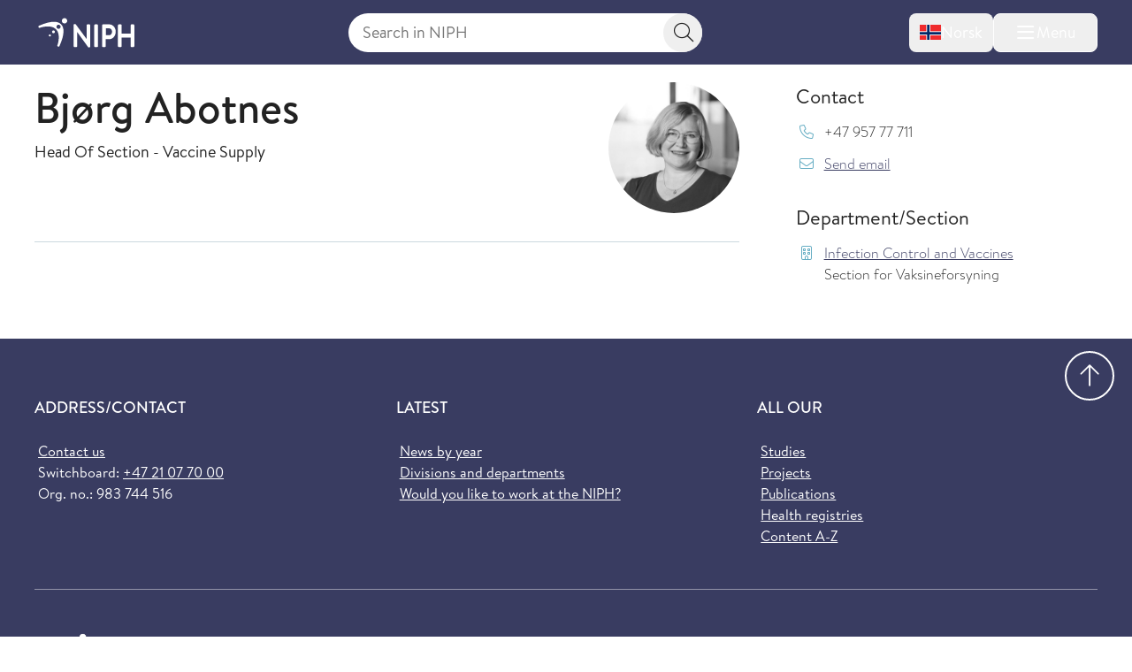

--- FILE ---
content_type: image/svg+xml
request_url: https://www.fhi.no/assets/fhi/images/logo_small_english_white.svg
body_size: 521
content:
<?xml version="1.0" encoding="UTF-8"?><svg id="Layer_1" xmlns="http://www.w3.org/2000/svg" viewBox="0 0 355 111"><defs><style>.cls-1{fill:#fff;stroke-width:0px;}</style></defs><path class="cls-1" d="M4.1,29.38c-.2.1-.8.4-.8.4-1.2.8-2,2.1-2,3.6-.1,2.3,1.7,4.2,4,4.2h.2c.7-.1,1.4-.3,2-.6,6.7-2.4,39.41-11.4,56.72,4.2.6.5,1.1.9,1.6,1.4s1,1,1.4,1.6c15.5,17.3,6.6,50.11,4.1,56.72-.3.6-.5,1.3-.6,2-.1,2.3,1.7,4.2,4,4.2h.2c1.5,0,2.8-.8,3.6-2,.2-.3.3-.6.4-.9,19.71-45.11,17-68.42,5.4-80.02-11.6-11.7-34.91-14.4-80.22,5.2ZM82.72,34.28c-.4,4.2-4.1,7.3-8.3,6.9-4.2-.4-7.3-4.1-6.9-8.3.4-4.2,4.1-7.3,8.3-6.9s7.3,4.1,6.9,8.3Z"/><path class="cls-1" d="M97.93,1.57c-5.4-.5-10.2,3.6-10.7,9-.5,5.4,3.6,10.2,9,10.7,5.4.5,10.2-3.6,10.7-9,.4-5.5-3.6-10.3-9-10.7Z"/><path class="cls-1" d="M57.02,47.08c-2.8-.3-5.3,1.8-5.6,4.7-.3,2.8,1.9,5.3,4.7,5.6,2.8.3,5.3-1.8,5.6-4.7.3-2.9-1.8-5.4-4.7-5.6Z"/><path class="cls-1" d="M43.61,61.59c-2.1-.1-4,1.5-4.2,3.6-.1,2.1,1.5,4,3.6,4.2,2.1.1,4-1.5,4.2-3.6.1-2.1-1.4-4-3.6-4.2Z"/><path class="cls-1" d="M187.85,24.58h-6.3c-2,.1-3.6,1.8-3.5,3.8v50.21l-38.91-52.81c-1.6-2.2-2.8-2.4-4.2-2.4h-.8c-2,.1-3.5,1.7-3.5,3.7v78.02c-.1,2,1.5,3.7,3.5,3.8h6.2c2-.1,3.6-1.8,3.5-3.8v-51.81l39.01,54.41c1.5,2.1,2.8,2.3,4.2,2.3h.9c2-.1,3.5-1.7,3.5-3.7V28.28c-.1-1.9-1.6-3.6-3.6-3.7Z"/><path class="cls-1" d="M216.16,24.58h-6.5c-2,.1-3.5,1.8-3.5,3.8v76.72c-.1,2,1.5,3.7,3.5,3.8h6.5c2-.1,3.5-1.8,3.5-3.8V28.38c0-2-1.5-3.7-3.5-3.8Z"/><path class="cls-1" d="M261.07,24.58h-22.61c-2,.1-3.6,1.8-3.5,3.8v76.72c-.1,2,1.5,3.7,3.5,3.8h6.4c2-.1,3.5-1.8,3.5-3.8v-25.71h12.8c13.1,0,23.71-12.4,23.71-27.71s-10.7-27.11-23.81-27.11ZM260.87,64.89h-12.4v-25.51h12.5c5.8,0,10.5,5.4,10.5,12.3,0,7.4-4.6,13.2-10.6,13.2Z"/><path class="cls-1" d="M349.59,24.58h-6.5c-2,.1-3.6,1.8-3.5,3.8v30.71h-33.01v-30.71c.1-2-1.5-3.7-3.5-3.8h-6.6c-2,.1-3.5,1.8-3.5,3.8v76.72c-.1,2,1.5,3.7,3.5,3.8h6.5c2-.1,3.6-1.8,3.5-3.8v-31.91h33.01v31.91c-.1,2,1.5,3.7,3.5,3.8h6.5c2-.1,3.5-1.8,3.5-3.8V28.38c.1-2-1.4-3.7-3.4-3.8Z"/></svg>